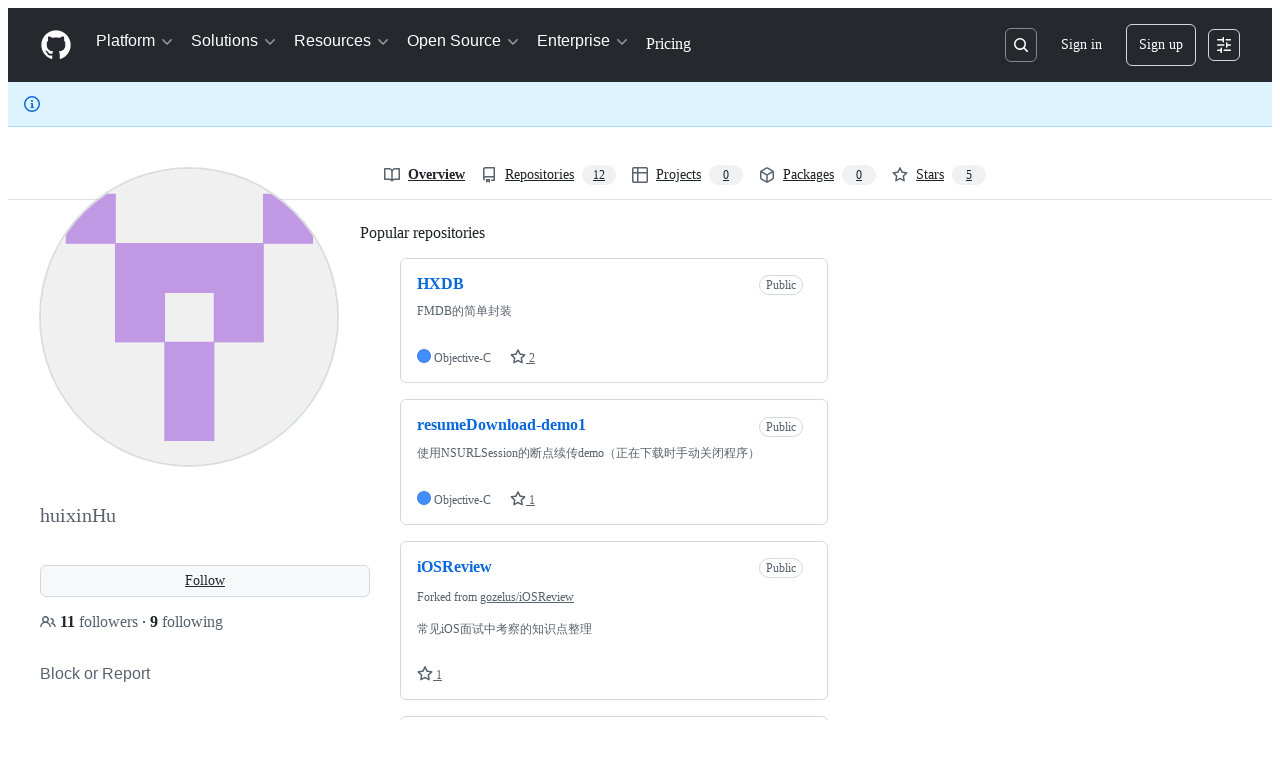

--- FILE ---
content_type: text/css
request_url: https://github.githubassets.com/assets/profile-1832ec223d40.css
body_size: 1628
content:
.pinned-item-list-item .pinned-item-handle{color:var(--fgColor-muted, var(--color-fg-muted))}.pinned-item-list-item .pinned-item-handle:hover{cursor:grab}.pinned-item-list-item.is-dragging,.pinned-item-list-item.is-dragging .pinned-item-handle{cursor:grabbing}.pinned-item-list-item.is-dragging{background-color:var(--bgColor-accent-muted, var(--color-accent-subtle))}.pinned-item-list-item.sortable-ghost{background-color:var(--bgColor-accent-muted, var(--color-accent-subtle));opacity:0}.pinned-item-list-item.empty{border-style:dashed;border-width:var(--borderWidth-thin);align-items:center;justify-content:center}.pinned-item-list-item-content{display:flex;width:100%;flex-direction:column}.pinned-item-desc{flex:1 0 auto}.pinned-item-meta{display:inline-block}.pinned-item-meta+.pinned-item-meta{margin-left:var(--base-size-16)}.achievement-badge-sidebar{filter:drop-shadow(var(--shadow-floating-large, var(--color-shadow-large)))}.achievement-badge-card{width:96px;margin:var(--base-size-4);filter:drop-shadow(var(--shadow-floating-large, var(--color-shadow-large)))}@media(min-width: 1012px){.achievement-badge-card{width:128px}}.achievement-tier-label{color:var(--fgColor-black, var(--color-scale-gray-9))}.achievement-tier-label--bronze{background-color:#f9bfa7;border-color:#f9bfa7}.achievement-tier-label--silver{background-color:#e1e4e4;border-color:#e1e4e4}.achievement-tier-label--gold{background-color:#fae57e;border-color:#fae57e}.achievement-card{box-shadow:var(--shadow-resting-medium, var(--color-shadow-medium));transition:.4s ease}.achievement-card:hover{box-shadow:var(--shadow-floating-large, var(--color-shadow-large))}.achievement-card-unseen{box-shadow:0 3px 6px var(--borderColor-accent-muted, var(--color-accent-subtle))}.achievement-badges .tier-badge{padding:0;border:0}.achievement-badges-flip{position:relative;transform-style:preserve-3d;width:140px;height:140px}.achievement-badges-flip .tier-badge{position:absolute;top:0;left:0;backface-visibility:hidden;opacity:0}.achievement-badges-flip .tier-badge--back{transform:rotateY(180deg)}.achievement-badges-flip .tier-badge:first-child,.achievement-badges-flip .tier-badge:nth-child(2){opacity:1}.achievement-detail-close{width:var(--base-size-32);height:var(--base-size-32)}.achievement-history{margin-bottom:calc(var(--base-size-16)*-1)}.achievement-history .achievement-history-unlocked-at::before{top:var(--base-size-24)}.achievement-history .achievement-history-tier:last-child::before{bottom:var(--base-size-40)}.ContributionCalendar.days-selected .ContributionCalendar-day{opacity:.5}.ContributionCalendar.days-selected .ContributionCalendar-day.active{opacity:1}.ContributionCalendar-grid{width:max-content;border-collapse:separate}.ContributionCalendar-label{padding:.125em .5em .125em 0;font-size:12px;font-weight:var(--base-text-weight-normal, 400);color:var(--fgColor-default);text-align:left;fill:var(--fgColor-default)}.ContributionCalendar-day-private-profile{fill:var(--bgColor-muted);background-color:var(--bgColor-muted)}.ContributionCalendar-day,.ContributionCalendar-day[data-level="0"]{fill:var(--contribution-default-bgColor-0);shape-rendering:geometricPrecision;background-color:var(--contribution-default-bgColor-0);border-radius:2px;border:.5px solid var(--contribution-default-borderColor-0)}@media(forced-colors: active){.ContributionCalendar-day,.ContributionCalendar-day[data-level="0"]{--color-calendar-graph-day-bg: Canvas;border:none;forced-color-adjust:none}}.ContributionCalendar-day[data-level]:focus{outline:2px solid var(--focus-outlineColor);outline-offset:-1px}.ContributionCalendar-day[data-level="1"]{fill:var(--contribution-default-bgColor-1);background-color:var(--contribution-default-bgColor-1);border-color:var(--contribution-default-borderColor-1)}@media(forced-colors: active){.ContributionCalendar-day[data-level="1"]{background:radial-gradient(ellipse at center, CanvasText 0%, CanvasText 15%, Canvas 15%, CanvasText 15%, Canvas 15%, Canvas 100%)}}.ContributionCalendar-day[data-level="2"]{fill:var(--contribution-default-bgColor-2);background-color:var(--contribution-default-bgColor-2);border-color:var(--contribution-default-borderColor-2)}@media(forced-colors: active){.ContributionCalendar-day[data-level="2"]{background:radial-gradient(ellipse at center, CanvasText 0%, CanvasText 35%, Canvas 35%, CanvasText 35%, Canvas 35%, Canvas 100%)}}.ContributionCalendar-day[data-level="3"]{fill:var(--contribution-default-bgColor-3);background-color:var(--contribution-default-bgColor-3);border-color:var(--contribution-default-borderColor-3)}@media(forced-colors: active){.ContributionCalendar-day[data-level="3"]{background:radial-gradient(ellipse at center, CanvasText 0%, CanvasText 55%, Canvas 55%, CanvasText 55%, Canvas 55%, Canvas 100%)}}.ContributionCalendar-day[data-level="4"]{fill:var(--contribution-default-bgColor-4);background-color:var(--contribution-default-bgColor-4);border-color:var(--contribution-default-borderColor-4)}@media(forced-colors: active){.ContributionCalendar-day[data-level="4"]{background:radial-gradient(ellipse at center, CanvasText 0%, CanvasText 75%, Canvas 75%, CanvasText 75%, Canvas 75%, Canvas 100%)}}.ContributionCalendar[data-holiday=halloween] .ContributionCalendar-day[data-level="1"]{fill:var(--contribution-halloween-bgColor-1);background-color:var(--contribution-halloween-bgColor-1)}.ContributionCalendar[data-holiday=halloween] .ContributionCalendar-day[data-level="2"]{fill:var(--contribution-halloween-bgColor-2);background-color:var(--contribution-halloween-bgColor-2)}.ContributionCalendar[data-holiday=halloween] .ContributionCalendar-day[data-level="3"]{fill:var(--contribution-halloween-bgColor-3);background-color:var(--contribution-halloween-bgColor-3)}.ContributionCalendar[data-holiday=halloween] .ContributionCalendar-day[data-level="4"]{fill:var(--contribution-halloween-bgColor-4);background-color:var(--contribution-halloween-bgColor-4)}.ContributionCalendar[data-holiday=winter] .ContributionCalendar-day[data-level="1"]{fill:var(--contribution-winter-bgColor-1);background-color:var(--contribution-winter-bgColor-1)}.ContributionCalendar[data-holiday=winter] .ContributionCalendar-day[data-level="2"]{fill:var(--contribution-winter-bgColor-2);background-color:var(--contribution-winter-bgColor-2)}.ContributionCalendar[data-holiday=winter] .ContributionCalendar-day[data-level="3"]{fill:var(--contribution-winter-bgColor-3);background-color:var(--contribution-winter-bgColor-3)}.ContributionCalendar[data-holiday=winter] .ContributionCalendar-day[data-level="4"]{fill:var(--contribution-winter-bgColor-4);background-color:var(--contribution-winter-bgColor-4)}.graph-before-activity-overview{border-top-left-radius:var(--borderRadius-medium);border-top-right-radius:var(--borderRadius-medium)}.activity-overview-box{border-top-left-radius:0;border-top-right-radius:0}.contribution-activity .select-menu-button{position:relative;top:-4px}.contribution-activity.loading .contribution-activity-listing{display:none}.contribution-activity.loading .contribution-activity-show-more{display:none}.contribution-activity.loading .contribution-activity-spinner{display:block}.contribution-activity-spinner{display:none}li.contribution{padding:var(--base-size-8) 0;list-style:none}li.contribution h3{display:inline-block;margin:0;font-size:14px}li.contribution .cmeta{display:block;font-size:12px}li.contribution .d{color:var(--fgColor-default)}li.contribution .a{color:var(--fgColor-default)}li.contribution .num{color:var(--fgColor-muted)}.user-profile-sticky-bar::after{height:48px}.user-profile-sticky-bar{position:fixed;top:0;z-index:90;width:233px;word-break:break-all;pointer-events:none;opacity:0;transition:.2s}.user-profile-sticky-bar.is-stuck{pointer-events:auto;opacity:1}.user-profile-nav .UnderlineNav-item{margin-right:0 !important;line-height:30px;white-space:nowrap}.user-profile-nav{background-color:var(--bgColor-default, var(--color-canvas-default));border-bottom:var(--borderWidth-thin) solid var(--borderColor-default, var(--color-border-default));box-shadow:none}.user-profile-nav.is-stuck{z-index:90}.user-profile-mini-vcard{position:relative;top:1px;z-index:110;height:48px}.user-profile-mini-avatar{width:32px}.page-profile .news{float:none;width:auto}.mini-follow-button{padding:0 var(--base-size-8);line-height:1.5;opacity:0;transition:opacity .2s}.is-follow-stuck .mini-follow-button{opacity:1}.user-status-circle-badge-container{position:absolute;bottom:0;left:100%;z-index:2;width:38px;height:38px;margin-bottom:var(--base-size-32);margin-left:calc(var(--base-size-40)*-1)}.user-status-circle-badge-container .user-status-emoji-container{width:20px;height:20px;margin-right:0 !important}.user-status-circle-badge-container .user-status-message-wrapper{width:0;padding-top:0 !important;overflow:hidden;line-height:20px;opacity:0;transition:.1s ease}.user-status-circle-badge-container .user-status-busy{background-color:var(--bgColor-default, var(--color-canvas-default)) !important;background-image:linear-gradient(var(--bgColor-attention-muted, var(--bgColor-attention-muted, var(--color-attention-subtle))), var(--color-attention-subtle))}.user-status-circle-badge-container.user-status-editable:focus-within,.user-status-circle-badge-container.user-status-has-content:focus-within,.user-status-circle-badge-container.user-status-editable:hover,.user-status-circle-badge-container.user-status-has-content:hover{width:max-content;max-width:544px}.user-status-circle-badge-container.user-status-editable:focus-within .user-status-emoji-container,.user-status-circle-badge-container.user-status-has-content:focus-within .user-status-emoji-container,.user-status-circle-badge-container.user-status-editable:hover .user-status-emoji-container,.user-status-circle-badge-container.user-status-has-content:hover .user-status-emoji-container{margin-right:var(--base-size-8) !important}.user-status-circle-badge-container.user-status-editable:focus-within .user-status-message-wrapper,.user-status-circle-badge-container.user-status-has-content:focus-within .user-status-message-wrapper,.user-status-circle-badge-container.user-status-editable:hover .user-status-message-wrapper,.user-status-circle-badge-container.user-status-has-content:hover .user-status-message-wrapper{width:100%;opacity:1}.user-status-circle-badge-container.user-status-editable:focus-within .user-status-circle-badge,.user-status-circle-badge-container.user-status-has-content:focus-within .user-status-circle-badge,.user-status-circle-badge-container.user-status-editable:hover .user-status-circle-badge,.user-status-circle-badge-container.user-status-has-content:hover .user-status-circle-badge{box-shadow:var(--shadow-resting-medium, var(--color-shadow-medium))}.user-status-circle-badge-container .user-status-message-wrapper .team-mention,.user-status-circle-badge-container .user-status-message-wrapper .user-mention{white-space:nowrap}.vcard-names-container{position:sticky;top:0}.vcard-names-container.is-stuck{pointer-events:none}.vcard-names-container.is-stuck .vcard-names{opacity:0}.vcard-names-container.is-stuck::after{opacity:1}.vcard-names{line-height:1}.vcard-details{display:flex;list-style:none;flex-direction:column;gap:var(--base-size-4)}.vcard-detail{display:flex;align-items:flex-start;gap:var(--base-size-8);font-size:14px}.vcard-detail .octicon{width:16px;color:var(--fgColor-muted, var(--color-fg-muted));text-align:center;transform:translateY(3px)}.user-profile-bio{overflow:hidden;font-size:14px}
/*# sourceMappingURL=index.scss.map */

/*# sourceMappingURL=profile-29149f697f5e.css.map*/